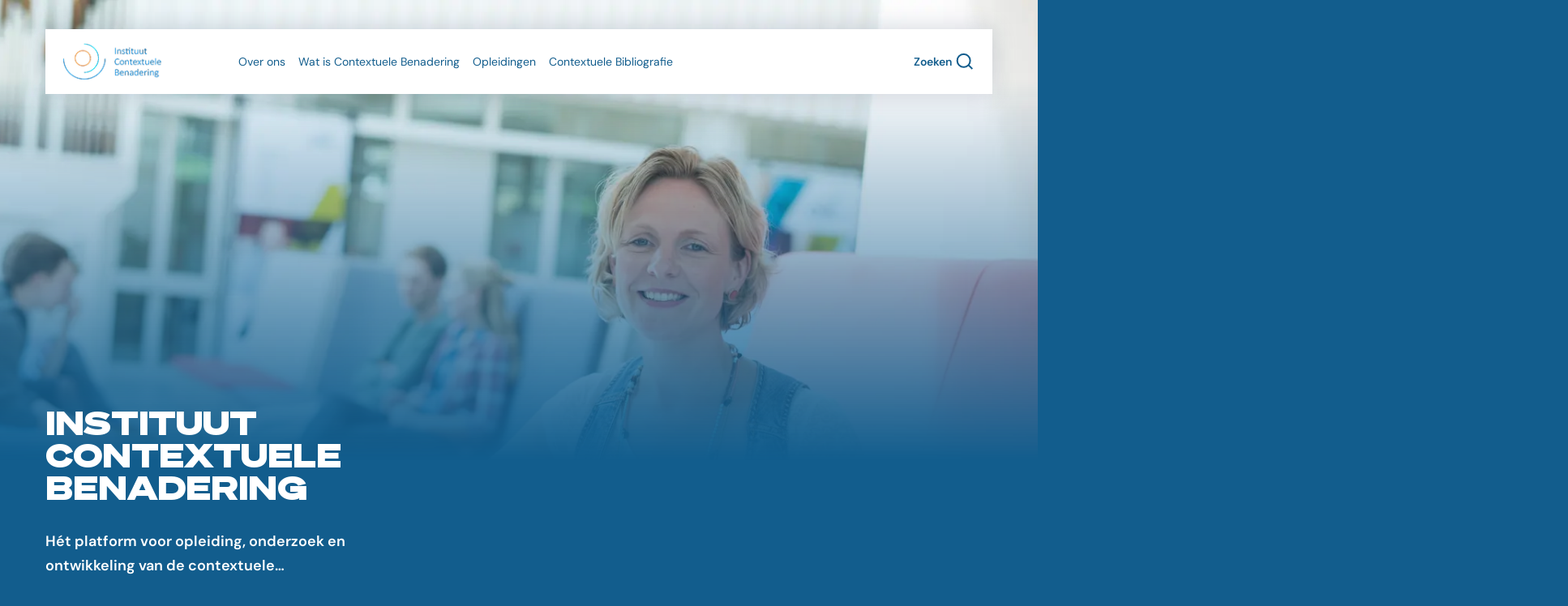

--- FILE ---
content_type: text/html; charset=utf-8
request_url: https://www.icbnederland.nl/?f%5B0%5D=icb_publication_type%3ADissertation&f%5B1%5D=icb_publication_type%3ATijdschrift&f%5B2%5D=trefwoord_taxonomieterm_naam%3AAnder&f%5B3%5D=trefwoord_taxonomieterm_naam%3ABroer&f%5B4%5D=trefwoord_taxonomieterm_naam%3AFamiliegeheimen&f%5B5%5D=trefwoord_taxonomieterm_naam%3AGeloofsgemeenschap&f%5B6%5D=trefwoord_taxonomieterm_naam%3AOuder&f%5B7%5D=trefwoord_taxonomieterm_naam%3ASchaamte&f%5B8%5D=trefwoord_taxonomieterm_naam%3AVeteranen&f%5B9%5D=trefwoord_taxonomieterm_naam%3AVrede&page=1
body_size: 4705
content:


<!DOCTYPE html>
<html lang="nl">
<head>
    <meta name="viewport" content="width=device-width, initial-scale=1">

<title>Instituut Contextuele Benadering | ICB Nederland</title>
<meta name="description" content="" />
<meta name="robots" content="index, follow" />
<meta http-equiv="Content-Type" content="text/html; charset=utf-8" />
<link rel="canonical" href="https://icbnederland.nl/"/>

<meta property="og:site_name" content="Instituut Contextuele Benadering">
<meta property="og:locale" content="nl-NL">

<link rel="icon" type="image/png" sizes="96x96" href="/favicon-96x96.png">
<link rel="icon" type="image/svg+xml" href="/favicon.svg">
<link rel="shortcut icon" href="/favicon.ico">
<link rel="apple-touch-icon" sizes="180x180" href="/apple-touch-icon.png">
<link rel="manifest" href="/site.webmanifest">

<link rel="stylesheet" href="/css/vendors.css?v=22012026">
<link rel="stylesheet" href="/css/default.css?v=22012026">
<link rel="stylesheet" media="screen and (max-width: 767.98px)" href="/css/mobile.css?v=22012026">
<link rel="stylesheet" media="screen and (min-width: 768px) and (max-width: 1279.98px)" href="/css/tablet.css?v=22012026">
<link rel="stylesheet" media="screen and (min-width: 1280px) and (max-width: 1439.98px)" href="/css/desktop.css?v=22012026">
<link rel="stylesheet" media="screen and (min-width: 1440px)" href="/css/hd.css?v=22012026">
    <link rel="stylesheet" href="/css/icb.css?v=22012026">

<script>let url="/umbraco/engage/pagedata/ping",pageviewId="689aa83b714746c0b9076ec74370443f";if("function"==typeof navigator.sendBeacon&&"function"==typeof Blob){let e=new Blob([pageviewId],{type:"text/plain"});navigator.sendBeacon(url,e)}else{let a=new XMLHttpRequest;a.open("POST",url,1),a.setRequestHeader("Content-Type","text/plain"),a.send(pageviewId)}</script></head>
<body>
    <header class="header position-relative pb-7 pb-xl-14 d-flex flex-column">


<nav class="navigation position-relative w-100">
    <div class="navigation_bar position-fixed w-100" data-nav-bar>
            <div class="d-lg-block d-none navigation_top">
                <div class="container-fluid">
                    <div class="row">
                        <div class="col-12 position-relative">
                        </div>
                    </div>
                </div>
            </div>
        <div class="container-fluid navigation_bottom">
            <div class="row">
                <div class="col-12">
                    <div class="d-flex navigation_menu align-items-center position-relative">
                        <a href="/" class="d-inline-block navigation_logo">
                            <img src="/images/instituut-contextuele-benadering-logo.png" class="d-lg-inline-block d-none img-fluid" alt="Christelijke Hogeschool Ede logo">
                            <img src="/images/instituut-contextuele-benadering-logo.png" class="d-inline-block d-lg-none img-fluid" alt="Christelijke Hogeschool Ede met tekst logo">
                        </a>
                        <a href="#main" class="d-inline-block btn btn-secondary navigation_skip position-absolute overflow-hidden">
                            Direct naar content
                        </a>
                        <div class="d-flex navigation_nav justify-content-end justify-content-lg-between">
                            <div class="navigation_collapse px-5 px-lg-0" id="navigationContent" data-nav-collapse>
                                <div class="d-lg-none navigation_collapse-top">
                                    <button type="button" class="d-inline-block navigation_collapse-close bg-transparent border-0 position-relative fw-semibold me-4 pe-6 ps-0 py-0" aria-controls="navigationContent" aria-expanded="false" data-nav-close>
                                        Sluiten
                                    </button>
                                </div>
                                <div class="d-flex d-lg-block flex-column flex-lg-row navigation_menu-lists">
                                    <ul class="d-flex flex-column flex-lg-row list-inline navigation_menu-list align-content-between align-content-lg-stretch mb-5 mb-lg-0 ms-lg-12" data-nav-menu>
                                        <li class="d-lg-none">
                                            <a href="/" class="d-block navigation_menu-link position-relative">
                                                Home
                                            </a>
                                        </li>
                                                <li class="">
                                                        <a href="/over-ons/" class="d-block navigation_menu-link p-lg-2 position-relative py-2" target="_self">
                                                            Over ons
                                                        </a>
                                                </li>
                                                <li class="">
                                                        <a href="/wat-is-contextuele-benadering/" class="d-block navigation_menu-link p-lg-2 position-relative py-2" target="_self">
                                                            Wat is Contextuele Benadering
                                                        </a>
                                                </li>
                                                <li class="">
                                                        <a href="/opleidingen/" class="d-block navigation_menu-link p-lg-2 position-relative py-2" target="_self">
                                                            Opleidingen
                                                        </a>
                                                </li>
                                                <li class="">
                                                        <a href="/contextuele-bibliografie/" class="d-block navigation_menu-link p-lg-2 position-relative py-2" target="_self">
                                                            Contextuele Bibliografie
                                                        </a>
                                                </li>
                                    </ul>
                                    <ul class="pb-8 pb-lg-0 d-lg-none list-inline navigation_top-links-mobile mb-0 mt-auto pb-5">
                                    </ul>
                                </div>
                            </div>
                            <ul class="d-flex list-inline navigation_nav-list align-items-center mb-0">
                                    <li class="position-relative">
                                        <button type="button" class="btn navigation_menu-btn border-0 position-relative text-start --searchglass py-lg-2" aria-controls="navigationSearch" aria-expanded="false" data-nav-search-button>
                                            <span class="fw-semibold">
                                                Zoeken
                                            </span>
                                        </button>
                                    </li>
                                <li class="d-lg-none">
                                    <button type="button" class="d-inline-flex btn navigation_toggle align-items-center justify-content-center p-0 position-relative" aria-controls="navigationContent" aria-expanded="false" aria-label="Toggle navigation" data-nav-toggle>
                                        <span class="visually-hidden">
                                            Navigatie toggle
                                        </span>
                                        <span class="d-inline-block navigation_toggle-bars">
                                            <span class="d-block navigation_toggle-bar"></span>
                                            <span class="d-block navigation_toggle-bar my-1"></span>
                                            <span class="d-block navigation_toggle-bar"></span>
                                        </span>
                                    </button>
                                </li>
                            </ul>
                        </div>
                    </div>
                </div>
            </div>
        </div>
    </div>
</nav>




<div class="container-fluid d-flex flex-grow-1">
    <div class="row flex-grow-1">
        <div class="header_content col-12 col-xxl-11 offset-xxl-1 d-flex flex-column flex-sm-row d-sm-grid">
            <section class="position-relative mt-md-auto order-2 order-md-1 --no-badge">
                    <h1 class="header_title-home mb-4 mb-md-6 text-uppercase">
                        Instituut Contextuele Benadering
                    </h1>
                    <p class="header_intro mb-0 fw-semibold overflow-hidden">
                        H&#xE9;t platform voor opleiding, onderzoek en ontwikkeling van de contextuele benadering
                    </p>
            </section>
        </div>
    </div>
</div>


        <picture class="header_hero position-absolute d-block w-100 h-100">
                    <source type="image/jpeg" media="(min-width: 1440px)" srcset="/media/cyajdvoy/greetje-9825.jpg?rxy=0.6265243902439024,0.33558381373674323&amp;width=1920&amp;height=868&amp;v=1dc6a9cfd1e3510">
                    <source type="image/jpeg" media="(min-width: 1280px)" srcset="/media/cyajdvoy/greetje-9825.jpg?rxy=0.6265243902439024,0.33558381373674323&amp;width=1440&amp;height=868&amp;v=1dc6a9cfd1e3510">
                    <source type="image/jpeg" media="(min-width: 431px)" srcset="/media/cyajdvoy/greetje-9825.jpg?rxy=0.6265243902439024,0.33558381373674323&amp;width=1279&amp;height=822&amp;v=1dc6a9cfd1e3510">
                    <source type="image/jpeg" media="(max-width: 430px)" srcset="/media/cyajdvoy/greetje-9825.jpg?rxy=0.6265243902439024,0.33558381373674323&amp;width=430&amp;height=777&amp;v=1dc6a9cfd1e3510">
                <img src="/media/cyajdvoy/greetje-9825.jpg?rxy=0.6265243902439024,0.33558381373674323&amp;width=1440&amp;height=868&amp;v=1dc6a9cfd1e3510" class="position-absolute img-object-fit w-100 h-100" alt="Header afbeelding Greetje 9825" fetchpriority="high">
        </picture>
    </header>

    <main class="main position-relative pb-8 pb-xl-14" id="main">
        <div class="main_gradient position-absolute d-none d-lg-block --right"></div>
        <div class="main_gradient position-absolute --mid"></div>
        <div class="main_gradient position-absolute d-none d-lg-block --left"></div>
        




<section class="usp overflow-x-hidden ">
    <div class="container-fluid">
        <div class="row">
            <div class="usp_content col-12 position-relative py-8 py-lg-10">
                <div class="row mx-0">
                        <div class="col-12 px-0 pe-md-3 col-xl-5 col-xxl-4 offset-xxl-1">
                            <h2 class="mb-6 mb-md-0 text-uppercase --icb-orange">
                                Wat onze studenten zeggen:
                            </h2>
                        </div>
                    <div class="col-12 px-0 px-md-3 col-xl-6 offset-xl-1">
                        <div class="usp_content-cards pt-md-7 d-grid">
                                <div class="usp_content-card d-flex flex-sm-column">
                                        <div class="mb-sm-5">
                                            <img src="/media/dragyosi/oog-voor-jou-24x24-blue.svg" class="img-fluid" alt="Oog Voor Jou 24X24 Blue">
                                        </div>
                                    <div>
                                            <h3 class="usp_content-card-title mb-0 fw-semibold">
                                                De sfeer
                                            </h3>
                                            <p class="mb-0">
                                                De CHE is persoonlijk, betrokken en kleinschalig. Het voelt voor mij altijd als thuiskomen. Er heerst een veilige sfeer, gelijkwaardig en ieders input wordt gewaardeerd
                                            </p>
                                    </div>
                                </div>
                                <div class="usp_content-card d-flex flex-sm-column">
                                        <div class="mb-sm-5">
                                            <img src="/media/kjtclr5g/ai-24px-blue.svg" class="img-fluid" alt="Ai 24Px Blue">
                                        </div>
                                    <div>
                                            <h3 class="usp_content-card-title mb-0 fw-semibold">
                                                De docenten
                                            </h3>
                                            <p class="mb-0">
                                                Docenten zijn zeer deskundig, goed bereikbaar, en zijn altijd bereid tot overleg. Ook weten ze hun bevlogenheid en enthousiasme voor het vak goed over te dragen.
                                            </p>
                                    </div>
                                </div>
                                <div class="usp_content-card d-flex flex-sm-column">
                                        <div class="mb-sm-5">
                                            <img src="/media/rbsnypkd/kwaliteit-onderwijs-24x24-blue.svg" class="img-fluid" alt="Kwaliteit Onderwijs 24X24 Blue">
                                        </div>
                                    <div>
                                            <h3 class="usp_content-card-title mb-0 fw-semibold">
                                                De praktijk
                                            </h3>
                                            <p class="mb-0">
                                                Ik ben erg dankbaar voor de waardevolle praktijklessen en erg onder de indruk van hoe docenten hun deskundigheid op inspirerende manier weten te delen.
                                            </p>
                                    </div>
                                </div>
                                <div class="usp_content-card d-flex flex-sm-column">
                                        <div class="mb-sm-5">
                                            <img src="/media/yojfcr4p/huisvesting-24x24-blue.svg" class="img-fluid" alt="Huisvesting 24X24 Blue">
                                        </div>
                                    <div>
                                            <h3 class="usp_content-card-title mb-0 fw-semibold">
                                                De catering
                                            </h3>
                                            <p class="mb-0">
                                                De koffiecorner zeker met stip op 1, evenals de lekkere lunches in de kantine en de prima prijs/kwaliteit verhouding.
                                            </p>
                                    </div>
                                </div>
                        </div>
                    </div>
                        <div class="col-12 px-0 px-md-3 col-xxl-10 offset-xxl-1">
                            <div class="usp_content-cta position-relative mt-6 mt-md-9 d-flex justify-content-center">
                                <a href="/opleidingen/" target="_self" class="usp_content-btn btn btn-outline position-relative fw-semibold ga4-secondary-button">
                                    Opleidingen bekijken
                                </a>
                            </div>
                        </div>
                </div>
            </div>
        </div>
    </div>
</section>


    <section class="help pt-10 pt-xl-17 pb-10 pb-xl-14">
        <div class="container-fluid">
            <div class="row">
                <div class="col-12 col-xxl-11 offset-xxl-1">
                    <div class="row">
                            <div class="col-12 col-md-6 col-lg-5 col-xl-4 mb-6">
                                    <h2 class="help_title mb-3 mb-md-5 text-uppercase">
                                        Instituut Contextuele Benadering
                                    </h2>
                            </div>
                            <div class="col-12 col-md-6 col-lg-7 col-xl-6 offset-xl-1 offset-xxl-2 px-2">
                                <ul class="help_list mb-0 d-flex flex-wrap list-inline">
                                        <li>
                                            <a href="/over-ons/" class="btn btn-outline fw-semibold ga4-secondary-button" target="_self">
                                                Over ons
                                            </a>
                                        </li>
                                        <li>
                                            <a href="/wat-is-contextuele-benadering/" class="btn btn-outline fw-semibold ga4-secondary-button" target="_self">
                                                Wat is Contextuele Benadering
                                            </a>
                                        </li>
                                        <li>
                                            <a href="/opleidingen/" class="btn btn-outline fw-semibold ga4-secondary-button" target="_self">
                                                Opleidingen contextuele benadering
                                            </a>
                                        </li>
                                </ul>
                            </div>
                    </div>
                </div>
            </div>
        </div>
    </section>

    </main>



<footer class="footer pt-9 pt-xl-14 pb-10 pb-xl-14">
    <div class="container-fluid">
        <div class="row">
            <div class="col-12 col-xxl-11 offset-xxl-1">
                <div class="footer_wrap d-grid">

                    <address class="footer_wrap-item mb-0">
                        <img src="/images/instituut-contextuele-benadering-logo-white.png" class="d-inline-block mb-4" alt="Christelijke Hogeschool Ede logo">
                            <span class="mb-3 d-block fw-semibold text-light">
                                Opleiden, onderzoeken, ontwikkelen
                            </span>
                                <span class="d-block">
                                    Oude Kerkweg 100
                                </span>
                                <span class="d-block">
                                    6717 JS Ede
                                </span>
                    </address>


                    <section class="footer_wrap-item">
                        <ul class="footer_contact-list mb-0 list-inline">
                        </ul>
                    </section>


                    <ul class="footer_wrap-item footer_quicklinks mb-0 d-md-flex d-lg-block justify-content-md-center justify-content-lg-start list-inline">
                    </ul>

                    <section class="footer_wrap-item">
                    </section>

                </div>
            </div>
        </div>
    </div>
</footer>    


    <script type="module" src="/js/vendors.bundle.js?v=22012026"></script>
    <script type="module" src="/js/main.bundle.js?v=22012026"></script>
    <script src="/Assets/Umbraco.Engage/Scripts/umbracoEngage.analytics.js"></script>
    

<div class="navigation_search position-fixed" id="navigationSearch" data-nav-search-dialog>
    <div class="navigation_search-dialog position-relative mt-lg-7 me-lg-auto ms-lg-auto d-lg-flex justify-content-center">
        <div class="navigation_search-content pb-lg-8">
            <div class="navigation_search-header px-3">
                <a href="/" class="navigation_search-logo d-none d-lg-inline-block">
                    <img src="/images/christelijke-hogeschool-ede-logo.svg" class="img-fluid" alt="Christelijke Hogeschool Ede logo">
                </a>
                <div class="position-relative">
                    <button type="button" class="navigation_search-close position-absolute d-inline-block bg-transparent border-0" aria-controls="navigationSearch" aria-expanded="false" data-nav-search-close>
                        <span class="position-relative d-block">
                            Sluiten
                        </span>
                    </button>
                </div>
            </div>
            <search class="px-5 px-lg-3">
                <strong class="navigation_search-title pt-2 ps-2 pt-lg-0 ps-lg-0 d-block text-uppercase">
                    Zoeken
                </strong>
                <form>
                    <label for="search" class="visually-hidden">
                        Zoeken op de website
                    </label>
                    <input type="search" class="navigation_search-input d-block w-100" name="search" id="search" placeholder="Zoek door de website" data-input-search>
                </form>
            </search>
            <div class="navigation_search-main px-5 px-lg-3">
                <div class="mt-5 mt-lg-6 pb-3 pb-lg-10" data-nav-direct-links>
                    <ul class="navigation_search-list mb-0 list-inline">
                    </ul>
                </div>
                <div class="pb-5 pt-lg-3 d-none" data-nav-autocomplete-list>
                    <ul class="navigation_search-list mb-0 list-inline">
                    </ul>
                </div>
                <div class="pt-4 d-none" data-nav-search-no-result>
                    <p class="navigation_search-no-result">
                        Geen resultaten voor <span class="fw-normal" data-nav-search-term></span>
                    </p>
                </div>
            </div>
            <div class="navigation_search-footer pt-3 px-5 px-lg-3">
                <div class="d-none">
                    <strong class="navigation_search-footer-title d-block">
                        Kan je niet vinden wat je zoekt?
                    </strong>
                </div>
                <div class="d-flex flex-wrap">
                    <a href="/zoeken/" class="btn btn-secondary btn-icon-right icon-arrow-right-white position-relative pe-8 text-start fw-semibold" data-base-url="/zoeken/" data-nav-search-results-link>
                        Alle resultaten<span data-nav-search-results></span>
                    </a>
                </div>
            </div>
        </div>
    </div>
</div>
<div class="navigation_search-overlay position-fixed w-100" data-nav-search-overlay></div>
    
    <script src="/App_Plugins/UmbracoForms/Assets/promise-polyfill/dist/polyfill.min.js?v=13.7.0" type="application/javascript"></script><script src="/App_Plugins/UmbracoForms/Assets/aspnet-client-validation/dist/aspnet-validation.min.js?v=13.7.0" type="application/javascript"></script>

                    <script>
                    if (typeof umbracoEngage !== 'undefined' && umbracoEngage.analytics) {
                        umbracoEngage.analytics.init("689aa83b-7147-46c0-b907-6ec74370443f");
                    } else {
                        document.addEventListener('umbracoEngageAnalyticsReady', function() {
                            typeof umbracoEngage !== 'undefined' && umbracoEngage.analytics && umbracoEngage.analytics.init("689aa83b-7147-46c0-b907-6ec74370443f");
                        });
                    }
                    </script></body>
</html>

--- FILE ---
content_type: text/css
request_url: https://www.icbnederland.nl/css/icb.css?v=22012026
body_size: 2309
content:
body{background-color:#125d8d}.h1.--icb-orange,.h2.--icb-orange,.h3.--icb-orange,.h4.--icb-orange,.h5.--icb-orange,.h6.--icb-orange,h1.--icb-orange,h2.--icb-orange,h3.--icb-orange,h4.--icb-orange,h5.--icb-orange,h6.--icb-orange{color:#e0681d}.h1.--icb-blue,.h2.--icb-blue,.h3.--icb-blue,.h4.--icb-blue,.h5.--icb-blue,.h6.--icb-blue,h1.--icb-blue,h2.--icb-blue,h3.--icb-blue,h4.--icb-blue,h5.--icb-blue,h6.--icb-blue{color:#125d8d}.btn-primary{background-color:#125d8d;border-color:#125d8d}.btn-primary:hover{background-color:#2a6e99;border-color:#2a6e99}.btn-primary:active{background-color:#10547f!important;border-color:#10547f!important}.btn-primary:focus-visible{background-color:#125d8d;border-color:#125d8d}.btn-secondary{background-color:#151514;border-color:#151514}.btn-secondary:hover{background-color:#2d2d2c;border-color:#2d2d2c}.btn-secondary:active{background-color:#131312!important;border-color:#131312!important}.btn-secondary:focus-visible{background-color:#151514;border-color:#151514}.btn-secondary.disabled,.btn-secondary[disabled]{background-color:rgba(21,21,20,.6);color:hsla(0,0%,100%,.8)}.btn-outline{border-color:#151514;color:#151514}.btn-outline:hover{background-color:#2d2d2c;border-color:#2d2d2c;color:#fff}.btn-outline:active{background-color:#131312!important;border-color:#131312!important;color:#fff!important}.btn-outline:focus-visible{background-color:#151514;border-color:#151514;color:#fff}.btn-white-secondary{color:#151514}.btn-white-secondary:focus-visible{color:#151514}.btn-white-secondary.disabled,.btn-white-secondary[disabled]{color:#151514}.form-input{border:1px solid rgba(18,93,141,.6)}.form-checkbox_label{color:#125d8d}.form-checkbox_label:before{border:1px solid rgba(18,93,141,.4)}.form-checkbox_label:after{background-color:#125d8d}input[type=search]::-webkit-search-cancel-button{color:#125d8d}.navigation_logo{margin-top:0}.navigation_menu-btn:after,.navigation_menu-link:after{background-color:hsla(0,0%,100%,.72)}.navigation_card-wrap .btn-outline.icon-arrow-right-blue:after{background-image:url(../images/arrow-right-24px-black-icb.svg)}.navigation_card-wrap .btn-outline:hover.icon-arrow-right-blue:after{background-image:url(../images/arrow-right-24px-white.svg)}.navigation .--heart:after{background-image:url(../images/heart-24px-blue-icb.svg)}.navigation .--searchglass:after{background-image:url(../images/searchglass-24px-blue-icb.svg)}.navigation_toggle-bar{background-color:#125d8d}.navigation_search-close span{color:#125d8d}.tns-controls button{background-color:#151514}.tns-controls button:hover{background-color:#2d2d2c}.tns-controls button:active{background-color:#131312}.header_hero:after{background:linear-gradient(180deg,rgba(30,87,153,0) 0,rgba(30,82,146,0) 12%,#125d8d 70%,#125d8d)}.header_index-btn{color:#125d8d}.header_index-btn:active,.header_index-btn:focus-visible,.header_index-btn:hover{color:#125d8d!important}.header_index-btn:after{background-image:url(../images/arrow-down-24px-blue-icb.svg)}.header_index-dropdown a{color:#125d8d}.header_index-dropdown a:active,.header_index-dropdown a:focus-visible,.header_index-dropdown a:hover{color:#125d8d}.header_category-back a,.header_event-back a,.header_favorites-back a,.header_forms-back a,.header_forms-intro,.header_info-back a,.header_list-back a,.header_list-intro,.header_newsandpublication-back a,.header_newsandpublication-intro,.header_training-back a{color:#125d8d}.header_category-back a:before,.header_event-back a:before,.header_favorites-back a:before,.header_forms-back a:before,.header_info-back a:before,.header_list-back a:before,.header_newsandpublication-back a:before,.header_training-back a:before{background-image:url(../images/arrow-right-24px-blue-icb.svg)}.header_event .breadcrumb,.header_favorites .breadcrumb,.header_forms .breadcrumb,.header_info .breadcrumb,.header_list .breadcrumb,.header_newsandpublication .breadcrumb,.header_training .breadcrumb{color:#125d8d}.header_event-videos .tns-controls button[disabled],.header_training-videos .tns-controls button[disabled]{background-color:#151514}.main_gradient.--mid{background-image:url(../images/gradient-main-mid-icb.svg)}.accordions.--white .accordions_title{color:#151514}.accordions.--white .accordion{--bs-primary:#125d8d}.accordions.--white .accordion-button:after{background-image:url(../images/arrow-down-24px-blue-icb.svg)}.badge{background-color:#e0681d}.banner_content-link,.banner_modal{background-color:#155076}.banner-download_content,.banner-signup_content{background-color:#151514}.banner-download_content-btn,.banner-signup_content-btn{color:#151514}.banner-download_content-btn:hover,.banner-signup_content-btn:hover{background-color:#151514;border-color:#fff;color:#fff}.card-agenda_body-title{color:#125d8d}.card-agenda_body-list .--time:before{background-image:url(../images/clock-24px-blue-icb.svg)}.card-agenda_body-list .--date:before{background-image:url(../images/calendar-24px-blue-icb.svg)}.card-ede{background-color:#125d8d}.card-favorite{color:#125d8d}.card-favorite .icon-clock-lightblue:after{background-image:url(../images/clock-24px-blue-icb.svg)}.card-favorite .icon-brain-lightblue:after{background-image:url(../images/brain-24px-blue-icb.svg)}.card-favorite .icon-user-lightblue:after{background-image:url(../images/user-24px-blue-icb.svg)}.card-favorite .icon-bookmark-lightblue:after{background-image:url(../images/bookmark-24px-blue-icb.svg)}.card-favorite .icon-suitecase-lightblue:after{background-image:url(../images/suitecase-24px-blue-icb.svg)}.card-favorite .icon-calendar-lightblue:after{background-image:url(../images/calendar-24px-blue-icb.svg)}.card-favorite .icon-euro-lightblue:after{background-image:url(../images/euro-24px-blue-icb.svg)}.card-favorite .icon-searchglass-lightblue:after{background-image:url(../images/searchglass-24px-blue-icb.svg)}.card-favorite .icon-medal-lightblue:after{background-image:url(../images/medal-24px-blue-icb.svg)}.card-list{background-color:#125d8d}.card-list_list-item span:nth-child(2){color:#e8e8e8}.card-list.--agenda{background-color:#151514}.card-list-search{color:#125d8d}.card-list-search .--icb-blue mark,.card-list-search_intro mark{color:#e0681d}.card-news_body-title{color:#125d8d}.card-tab{background-color:#e0681d}.card-tab_list li{background-color:rgba(0,0,0,.15)}.card-training_body-title{color:#125d8d}.card-favorite_favorite-btn,.card-training_favorite-btn{background-image:url(../images/heart-24px-blue-icb.svg)}.card-favorite_favorite-btn:focus-visible,.card-favorite_favorite-btn:hover,.card-training_favorite-btn:focus-visible,.card-training_favorite-btn:hover{background-image:url(../images/heart-active-24px-blue-icb.svg)}.card-agenda,.card-news,.card-training{color:#125d8d}.card-agenda_body-cta:after,.card-news_body-cta:after,.card-training_body-cta:after{background-image:url(../images/arrow-right-24px-blue-icb.svg)}.--primary .card-agenda,.--primary .card-news,.--primary .card-training{background-color:#125d8d}.--secondary .card-agenda,.--secondary .card-news,.--secondary .card-training{background-color:#151514}.--secondary .card-agenda_body-list>li span:nth-child(2),.--secondary .card-news_body-list>li span:nth-child(2),.--secondary .card-training_body-list>li span:nth-child(2){color:#e8e8e8}.compare_gradient.--right{background:radial-gradient(ellipse at center,rgba(61,137,190,.5) 0,rgba(61,137,190,0) 50%)}.compare_gradient.--left{background:radial-gradient(ellipse at center,rgba(28,137,207,.5) 0,rgba(28,137,207,0) 50%)}.compare_slider-card{color:#125d8d}.compare_slider-card-btn{color:inherit}.compare_slider-card-btn.icon-arrow-right-blue:after{background-image:url(../images/arrow-right-24px-blue-icb.svg)}.filters_reset-btn,.filters_show-more{color:#125d8d}.filters_reset-btn:active,.filters_reset-btn:focus-visible,.filters_reset-btn:hover,.filters_show-more:active,.filters_show-more:focus-visible,.filters_show-more:hover{color:#125d8d!important}.filters .accordion-button:after{background-image:url(../images/arrow-down-24px-blue-icb.svg)}.forms{color:#125d8d}.umbraco-forms-form .checkbox input[type=checkbox]:checked,.umbraco-forms-form .checkboxlist input[type=checkbox]:checked,.umbraco-forms-form .checkboxlist input[type=radio]:checked,.umbraco-forms-form .dataconsent input[type=checkbox]:checked,.umbraco-forms-form .radiobuttonlist input[type=checkbox]:checked,.umbraco-forms-form .radiobuttonlist input[type=radio]:checked{accent-color:#125d8d}.umbraco-forms-form .fileupload input[type=file]{border:1px solid rgba(18,93,141,.4)}.umbraco-forms-form .fileupload input[type=file]:before{background-color:#125d8d}.umbraco-forms-form .fileupload input[type=file]:hover:before{background-color:#2a6e99}.umbraco-forms-form .fileupload input[type=file]:active:before{background-color:#125681}.options{color:#125d8d}.options_content-card,.options_content-title{color:inherit}.options_content-card:after{background-image:url(../images/arrow-right-24px-blue-icb.svg)}.options_content-card span{color:#417da4}.quiz_body{background-color:rgba(0,0,0,.25)}.schedule{color:#125d8d}.schedule_body-list .--day,.schedule_title{color:#e0681d}.schedule_body-list .--class{background-color:#e0681d}.slider_btn{background-color:#125d8d;color:#fff}.slider_btn,.slider_btn:hover{border-color:hsla(0,0%,100%,.6)}.slider_btn:hover{background-color:#fff;color:#125d8d}.slider_btn:active{background-color:#e5e5e5!important;border-color:hsla(0,0%,100%,.6)!important;color:#125d8d!important}.slider.--primary .slider_title{color:#e0681d}.slider.--primary .slider_intro{color:#125d8d}.slider.--primary .slider_btn{border-color:rgba(32,49,92,.6);color:#0c70b0}.slider.--primary .slider_btn:hover{background-color:#0c70b0;border-color:#0c70b0}.slider.--primary .slider_btn:active{background-color:#0b659e!important;border-color:#0b659e!important}.slider.--secondary .slider_title{color:#e0681d}.slider.--secondary .slider_intro{color:#125d8d}.slider.--secondary .slider_btn{border-color:#151514;color:#151514}.slider.--secondary .slider_btn:hover{background-color:#2d2d2c;border-color:#2d2d2c;color:#fff}.slider.--secondary .slider_btn:active{background-color:#131312!important;border-color:#131312!important;color:#fff!important}.slider.--secondary .slider_btn:focus-visible{background-color:#151514;border-color:#151514;color:#fff}.slider.--secondary-agendacards .card-agenda{background-color:#151514}.table-only_title{color:#e0681d}.table-only_body{color:#125d8d}.table-only_body h3 .--crone:before{background-image:url(../images/crone-orange.png)}.table-only_body h3 .--grade,.table-only_body h3 .--max-grade,.table-only_body-table tbody tr td:last-child,.table-only_body-table tbody tr td:nth-last-child(2){color:#e0681d}.tabs_card{background-color:#e0681d}.tabs_card-list li{background-color:rgba(0,0,0,.15)}.tabs .nav-link:hover{border-bottom-color:#e0681d}.tabs .nav-link.active{background-color:#e0681d}.tabs .nav-link.active:hover{border-bottom-color:#e0681d}.text-only.--bg-white .text-only_body,.text-only.--bg-white .text-only_title{color:#125d8d}.text-only.--bg-white .text-only_body-tags .btn-outline{border-color:rgba(18,93,141,.6);color:#125d8d}.text-only.--bg-white .text-only_body-tags .btn-outline:hover{background-color:#125d8d;border-color:#125d8d}.text-only.--bg-white .text-only_body-tags .btn-outline:active{background-color:#10547f!important;border-color:#10547f!important}.usp{color:#4d5a7d}.usp_content-card-title{color:#0c70b0}.usp_content-btn{border-color:rgba(32,49,92,.6);color:#0c70b0}.usp_content-btn:hover{background-color:#0c70b0;border-color:#0c70b0}.usp_content-btn:active{background-color:#0b659e!important;border-color:#0b659e!important}.footer{background-color:#125d8d;color:hsla(0,0%,100%,.72)}@media (min-width:768px){.header_event .breadcrumb li:before,.header_favorites .breadcrumb li:before,.header_forms .breadcrumb li:before,.header_info .breadcrumb li:before,.header_list .breadcrumb li:before,.header_newsandpublication .breadcrumb li:before,.header_training .breadcrumb li:before{background-image:url(../images/chevron-right-12px-blue-cbi.svg)}.filters_title{color:#125d8d}.filters_reset-btn:after{background-image:url(../images/close-20px-blue-icb.svg)}}@media (min-width:992px){.navigation_menu,.navigation_menu-btn,.navigation_menu-link{color:#125d8d}.navigation_top-links{background-color:#125d8d}.navigation_submenu-close{color:#125d8d}.navigation_submenu-close span:before{background-image:url(../images/close-20px-blue-icb.svg)}.navigation_submenu-link,.navigation_submenu-title{color:#125d8d}.navigation_submenu-list li.is-active>.navigation_submenu-btn,.navigation_submenu-list li.is-active>.navigation_submenu-link{background-color:#125d8d!important;color:#fff!important}.navigation_submenu-list a{color:#125d8d}.navigation_subsubmenu-list li.is-active>.navigation_submenu-btn,.navigation_subsubmenu-list li.is-active>.navigation_submenu-link{background-color:#125d8d!important;color:#fff!important}.navigation_card-title{color:#125d8d}.navigation_search-overlay{background-color:rgba(18,93,141,.8)}.navigation_search-logo{top:1rem}.navigation_search-close span:after{background-image:url(../images/close-20px-blue-icb.svg)}.navigation_search-input{border:.0625rem solid rgba(18,93,141,.6)}.navigation_search-list a{color:#125d8d}.navigation_search-list a:has(.position-relative):after{background-image:url(../images/arrow-right-24px-blue-icb.svg)}.header_event-body:before,.header_info-body:before,.header_newsandpublication-body:before,.header_training-body:before{background:radial-gradient(ellipse at center,rgba(28,137,200,.5) 0,rgba(28,137,200,0) 65%,rgba(28,137,200,0) 100%)}.main_gradient.--right{background-image:url(../images/gradient-main-right-icb.svg)}.main_gradient.--left{background-image:url(../images/gradient-main-left-icb.svg)}.slider.--primary .slider_cta:before{background-color:#125d8d}.slider.--secondary .slider_cta:before{background-color:#151514}}@media (max-width:991.98px){.navigation_logo{flex:0 0 5.6875rem;width:5.6875rem}.navigation_menu-list>li.is-active .navigation_menu-btn,.navigation_menu-list>li.is-active .navigation_menu-link{color:hsla(0,0%,100%,.72)}.navigation_nav{flex:0 0 calc(100% - 6.5rem);width:calc(100% - 6.5rem)}.navigation_collapse{background-color:#125d8d}.navigation_collapse-top{background-color:rgba(0,0,0,.2)}.navigation_collapse-top:before{background-image:url(../images/instituut-contextuele-benadering-logo-white.png);height:2.3125rem;top:5px;width:6.0625rem}.navigation_submenu,.navigation_submenu-col{background-color:#125d8d}.navigation_submenu-back{color:hsla(0,0%,100%,.72)}.navigation_search-dialog{background-color:#125d8d}}

--- FILE ---
content_type: image/svg+xml
request_url: https://www.icbnederland.nl/media/kjtclr5g/ai-24px-blue.svg
body_size: -594
content:
<?xml version="1.0" encoding="UTF-8"?><svg id="Layer_1" xmlns="http://www.w3.org/2000/svg" width="24" height="24" viewBox="0 0 24 24"><path d="M9.26,21.61c.05.23.25.39.49.39s.44-.16.49-.39c1.12-4.98,1.89-5.75,6.87-6.87.23-.05.39-.25.39-.49s-.16-.44-.39-.49c-4.98-1.12-5.75-1.89-6.87-6.87-.05-.23-.25-.39-.49-.39s-.44.16-.49.39c-1.12,4.98-1.89,5.75-6.87,6.87-.23.05-.39.25-.39.49s.16.44.39.49c4.98,1.12,5.75,1.9,6.87,6.87ZM9.75,9.03c.92,3.14,2.07,4.3,5.21,5.21-3.14.92-4.3,2.07-5.21,5.21-.92-3.14-2.07-4.3-5.21-5.21,3.14-.92,4.3-2.07,5.21-5.21Z" fill="#20315c"/><path d="M21.61,6.01c-2.65-.6-3.02-.97-3.61-3.61-.05-.23-.25-.39-.49-.39s-.44.16-.49.39c-.6,2.65-.97,3.02-3.61,3.61-.23.05-.39.25-.39.49s.16.44.39.49c2.65.6,3.02.97,3.61,3.61.05.23.25.39.49.39s.44-.16.49-.39c.6-2.65.97-3.02,3.61-3.61.23-.05.39-.25.39-.49s-.16-.44-.39-.49ZM17.51,8.66c-.43-1.14-1.02-1.73-2.16-2.16,1.14-.43,1.73-1.02,2.16-2.16.43,1.14,1.02,1.73,2.16,2.16-1.14.43-1.73,1.02-2.16,2.16Z" fill="#20315c"/></svg>

--- FILE ---
content_type: image/svg+xml
request_url: https://www.icbnederland.nl/media/yojfcr4p/huisvesting-24x24-blue.svg
body_size: -742
content:
<?xml version="1.0" encoding="UTF-8"?><svg id="Layer_1" xmlns="http://www.w3.org/2000/svg" width="24" height="24" viewBox="0 0 24 24"><path d="M21,21H3c-.55,0-1-.45-1-1v-7.51c0-.29.13-.56.34-.75l3.66-3.19v-4.54c0-.55.45-1,1-1h14c.55,0,1,.45,1,1v16c0,.55-.45,1-1,1ZM9,19h3v-6.06l-4-3.49-4,3.49v6.06h3v-4h2v4ZM14,19h6V5h-12v2.13c.23,0,.47.08.66.25l5,4.36c.22.19.34.46.34.75v6.51ZM16,11h2v2h-2v-2ZM16,15h2v2h-2v-2ZM16,7h2v2h-2v-2ZM12,7h2v2h-2v-2Z" fill="#20315c"/></svg>

--- FILE ---
content_type: image/svg+xml
request_url: https://www.icbnederland.nl/images/gradient-main-right-icb.svg
body_size: -592
content:
<?xml version="1.0" encoding="UTF-8"?><svg id="Layer_1" xmlns="http://www.w3.org/2000/svg" width="1253" height="947" xmlns:xlink="http://www.w3.org/1999/xlink" viewBox="0 0 1253 947"><defs><radialGradient id="radial-gradient" cx="-189.87" cy="864.6" fx="-189.87" fy="864.6" r="1" gradientTransform="translate(429976.53 -144662.71) rotate(-99.1) scale(397.49 -517.02)" gradientUnits="userSpaceOnUse"><stop offset="0" stop-color="#1C89CF" stop-opacity=".5"/><stop offset="1" stop-color="#1C89CF" stop-opacity="0"/></radialGradient></defs><path d="M8.21,627.68C-26.5,410.92,258.06,50.53,540.01,5.38c281.95-45.15,670.92,207.37,705.63,424.13,34.72,216.76-382.1,463.75-664.05,508.9C299.63,983.56,42.93,844.44,8.21,627.68Z" fill="url(#radial-gradient)"/></svg>

--- FILE ---
content_type: image/svg+xml
request_url: https://www.icbnederland.nl/images/gradient-main-mid-icb.svg
body_size: -643
content:
<?xml version="1.0" encoding="UTF-8"?><svg id="Layer_1" xmlns="http://www.w3.org/2000/svg" width="1633" height="782" xmlns:xlink="http://www.w3.org/1999/xlink" viewBox="0 0 1633 782"><defs><radialGradient id="radial-gradient" cx="0" cy="784.12" fx="0" fy="784.12" r="1" gradientTransform="translate(-527312 336) rotate(90) scale(335 -673.71)" gradientUnits="userSpaceOnUse"><stop offset="0" stop-color="#1C89CF" stop-opacity=".5"/><stop offset="1" stop-color="#1C89CF" stop-opacity="0"/></radialGradient></defs><path d="M1632.66,335.16c0,185.02-440.4,447-812.48,447S-.34,520.18-.34,335.16,586.87.16,958.95.16s673.71,149.99,673.71,335Z" fill="url(#radial-gradient)"/></svg>

--- FILE ---
content_type: image/svg+xml
request_url: https://www.icbnederland.nl/images/gradient-main-left-icb.svg
body_size: -596
content:
<?xml version="1.0" encoding="UTF-8"?><svg id="Layer_1" xmlns="http://www.w3.org/2000/svg" width="964" height="928" xmlns:xlink="http://www.w3.org/1999/xlink" viewBox="0 0 964 928"><defs><radialGradient id="radial-gradient" cx="472.1" cy="476.6" fx="472.1" fy="476.6" r="1" gradientTransform="translate(217132.29 155872.73) rotate(-99.1) scale(397.49 -397.49)" gradientUnits="userSpaceOnUse"><stop offset="0" stop-color="#1C89CF" stop-opacity=".5"/><stop offset="1" stop-color="#1C89CF" stop-opacity="0"/></radialGradient></defs><path d="M5.87,598.45C-28.84,381.68,178.57,33.65,395.33-1.06c216.76-34.71,527.17,230.39,561.88,447.16,34.71,216.76-279.24,447.27-496,481.99C244.45,962.79,40.59,815.21,5.87,598.45Z" fill="url(#radial-gradient)"/></svg>

--- FILE ---
content_type: image/svg+xml
request_url: https://www.icbnederland.nl/images/searchglass-24px-blue-icb.svg
body_size: -854
content:
<?xml version="1.0" encoding="UTF-8"?><svg id="Layer_1" xmlns="http://www.w3.org/2000/svg" width="24" height="24" viewBox="0 0 24 24"><circle cx="10.65" cy="10.85" r="8" fill="none" stroke="#125D8D" stroke-width="2"/><line x1="16.35" y1="16.15" x2="21.35" y2="21.15" fill="none" stroke="#125D8D" stroke-width="2"/></svg>